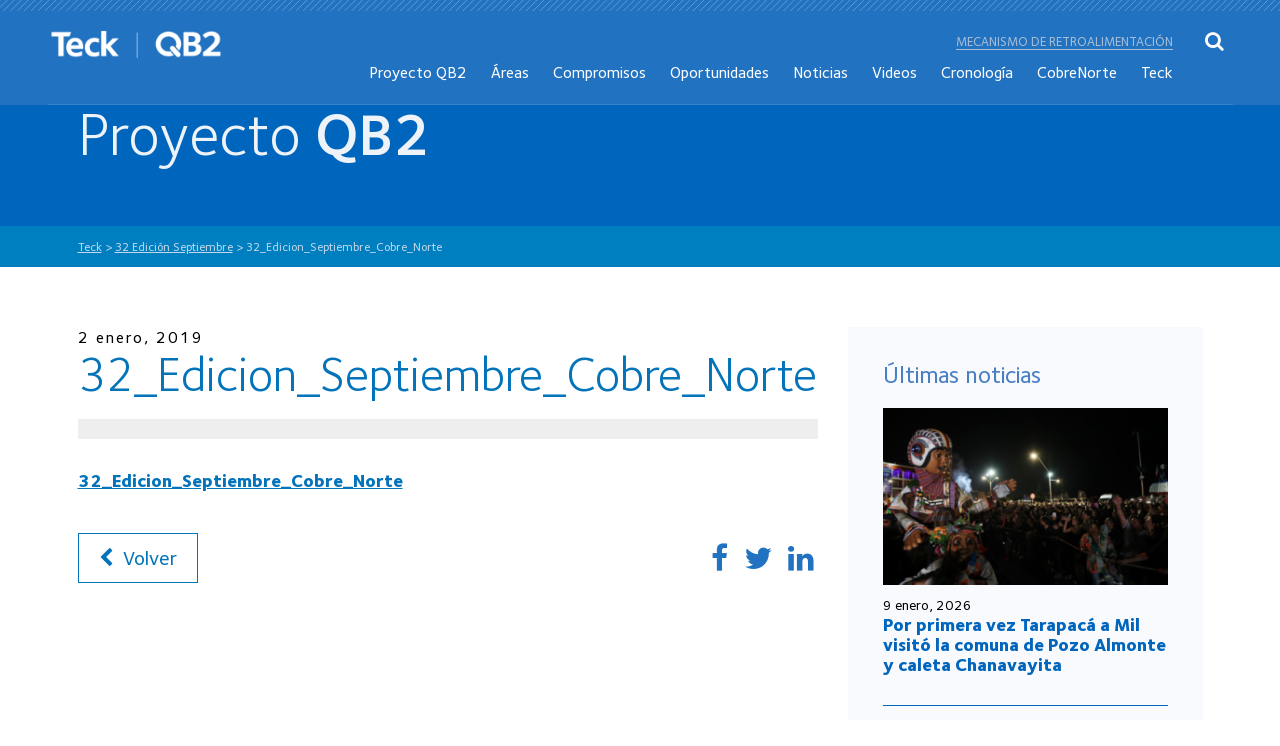

--- FILE ---
content_type: text/html; charset=UTF-8
request_url: https://www.quebradablancafase2.cl/diario/32-edicion-septiembre-cobre-norte/32_edicion_septiembre_cobre_norte/
body_size: 6128
content:
<!DOCTYPE html PUBLIC "-//W3C//DTD XHTML 1.0 Strict//EN"
    "http://www.w3.org/TR/xhtml1/DTD/xhtml1-strict.dtd">

<html xmlns="http://www.w3.org/1999/xhtml" lang="es">

<head profile="http://gmpg.org/xfn/11">
	
	<meta http-equiv="Content-Type" content="text/html; charset=UTF-8" />
	
	
<title>
		     32_Edicion_Septiembre_Cobre_Norte | Teck	</title>
	
<link rel="icon" href="https://www.quebradablancafase2.cl/wp-content/themes/qb2/images/favicon.ico" />
<link rel="shortcut icon" type="image/x-icon" href="/images/favicon.ico" />
<meta http-equiv="Content-Type" content="text/html; charset=UTF-8" />
<meta http-equiv="X-UA-Compatible" content="IE=edge,chrome=1">
<meta name="viewport" content="width=device-width,initial-scale=1">

<link rel="stylesheet" href="https://www.quebradablancafase2.cl/wp-content/themes/qb2/css/fonts.css" type="text/css" media="all">
<link rel="stylesheet" href="https://www.quebradablancafase2.cl/wp-content/themes/qb2/css/bootstrap.min.css?version=1" type="text/css" media="all">
<link href="https://www.quebradablancafase2.cl/wp-content/themes/qb2/css/font-awesome.min.css" rel="stylesheet">

<!-- Owl Carousel Assets -->
<link href="https://www.quebradablancafase2.cl/wp-content/themes/qb2/css/owl.carousel.min.css" rel="stylesheet">
<link href="https://www.quebradablancafase2.cl/wp-content/themes/qb2/css/owl.theme.default.css" rel="stylesheet">

<!--link type="text/css" href="https://www.quebradablancafase2.cl/wp-content/themes/qb2/css/jquery-ui.css" rel="Stylesheet" /--> 

<link rel="stylesheet" href="https://www.quebradablancafase2.cl/wp-content/themes/qb2/css/animate.css?version=1">


<link rel="stylesheet" href="https://www.quebradablancafase2.cl/wp-content/themes/qb2/css/flexslider.css?version=1" type="text/css" media="screen" /> 

<link rel="stylesheet" href="https://www.quebradablancafase2.cl/wp-content/themes/qb2/css/normalize.css?version=1" type="text/css" media="all">
	<link rel="stylesheet" href="https://www.quebradablancafase2.cl/wp-content/themes/qb2/covid19/css/estilos.css?version=1" type="text/css" media="all">
<link rel="stylesheet" href="https://www.quebradablancafase2.cl/wp-content/themes/qb2/css/estilos.css?version=2" type="text/css" media="all">

	
	
<link rel='dns-prefetch' href='//s.w.org' />
<link rel="alternate" type="application/rss+xml" title="Teck &raquo; Feed" href="https://www.quebradablancafase2.cl/feed/" />
<link rel="alternate" type="application/rss+xml" title="Teck &raquo; RSS de los comentarios" href="https://www.quebradablancafase2.cl/comments/feed/" />
<link rel="alternate" type="application/rss+xml" title="Teck &raquo; 32_Edicion_Septiembre_Cobre_Norte RSS de los comentarios" href="https://www.quebradablancafase2.cl/diario/32-edicion-septiembre-cobre-norte/32_edicion_septiembre_cobre_norte/feed/" />
<link rel='stylesheet' id='wp-block-library-css'  href='https://www.quebradablancafase2.cl/wp-includes/css/dist/block-library/style.min.css?ver=5.0.22' type='text/css' media='all' />
<link rel='stylesheet' id='contact-form-7-css'  href='https://www.quebradablancafase2.cl/wp-content/plugins/contact-form-7/includes/css/styles.css?ver=5.1' type='text/css' media='all' />
<link rel='stylesheet' id='wp-pagenavi-css'  href='https://www.quebradablancafase2.cl/wp-content/plugins/wp-pagenavi/pagenavi-css.css?ver=2.70' type='text/css' media='all' />
<style id='rocket-lazyload-inline-css' type='text/css'>
.no-js .rll-youtube-player, .no-js [data-lazy-src]{display:none !important;}
</style>
<script type='text/javascript' src='https://www.quebradablancafase2.cl/wp-includes/js/jquery/jquery.js?ver=1.12.4'></script>
<script type='text/javascript' src='https://www.quebradablancafase2.cl/wp-includes/js/jquery/jquery-migrate.min.js?ver=1.4.1'></script>
<link rel='https://api.w.org/' href='https://www.quebradablancafase2.cl/wp-json/' />
<link rel='shortlink' href='https://www.quebradablancafase2.cl/?p=598' />
<link rel="alternate" type="application/json+oembed" href="https://www.quebradablancafase2.cl/wp-json/oembed/1.0/embed?url=https%3A%2F%2Fwww.quebradablancafase2.cl%2Fdiario%2F32-edicion-septiembre-cobre-norte%2F32_edicion_septiembre_cobre_norte%2F" />
<link rel="alternate" type="text/xml+oembed" href="https://www.quebradablancafase2.cl/wp-json/oembed/1.0/embed?url=https%3A%2F%2Fwww.quebradablancafase2.cl%2Fdiario%2F32-edicion-septiembre-cobre-norte%2F32_edicion_septiembre_cobre_norte%2F&#038;format=xml" />
		<style type="text/css">.recentcomments a{display:inline !important;padding:0 !important;margin:0 !important;}</style>
		<link rel="icon" href="https://www.quebradablancafase2.cl/wp-content/uploads/2018/12/cropped-qb2-32x32.png" sizes="32x32" />
<link rel="icon" href="https://www.quebradablancafase2.cl/wp-content/uploads/2018/12/cropped-qb2-192x192.png" sizes="192x192" />
<link rel="apple-touch-icon-precomposed" href="https://www.quebradablancafase2.cl/wp-content/uploads/2018/12/cropped-qb2-180x180.png" />
<meta name="msapplication-TileImage" content="https://www.quebradablancafase2.cl/wp-content/uploads/2018/12/cropped-qb2-270x270.png" />
<!-- Google Tag Manager -->
<script>(function(w,d,s,l,i){w[l]=w[l]||[];w[l].push({'gtm.start':
new Date().getTime(),event:'gtm.js'});var f=d.getElementsByTagName(s)[0],
j=d.createElement(s),dl=l!='dataLayer'?'&l='+l:'';j.async=true;j.src=
'https://www.googletagmanager.com/gtm.js?id='+i+dl;f.parentNode.insertBefore(j,f);
})(window,document,'script','dataLayer','GTM-MKZ7SHG');</script>
<!-- End Google Tag Manager -->
</head>

<body class="attachment attachment-template-default single single-attachment postid-598 attachmentid-598 attachment-pdf">
<!-- Google Tag Manager (noscript) -->
<noscript><iframe src="https://www.googletagmanager.com/ns.html?id=GTM-MKZ7SHG"
height="0" width="0" style="display:none;visibility:hidden"></iframe></noscript>
<!-- End Google Tag Manager (noscript) -->
<div id="cargando"></div>

<div class="wrapper">

<header class="wow slideInDown" data-wow-delay="0.7s" data-wow-duration="0.5s">
	<div class="linea-top">	
		<img src="data:image/svg+xml,%3Csvg xmlns=\'http://www.w3.org/2000/svg\' viewBox=\'0 0 1 1\'%3E%3C/svg%3E" data-lazy-src="https://www.quebradablancafase2.cl/wp-content/themes/qb2/images/linea-top.png" /><noscript><img src="https://www.quebradablancafase2.cl/wp-content/themes/qb2/images/linea-top.png" /></noscript>
	</div>
	<div class="wrap">
		<div class="wrap-head">
			<div class="logo">
				<h1>
				<a href="https://www.quebradablancafase2.cl/">
					<img src="data:image/svg+xml,%3Csvg xmlns=\'http://www.w3.org/2000/svg\' viewBox=\'0 0 1 1\'%3E%3C/svg%3E" data-lazy-src="https://www.quebradablancafase2.cl/wp-content/themes/qb2/images/logo.png" class="logo-no-fixed"/><noscript><img src="https://www.quebradablancafase2.cl/wp-content/themes/qb2/images/logo.png" class="logo-no-fixed"/></noscript>
					<img src="data:image/svg+xml,%3Csvg xmlns=\'http://www.w3.org/2000/svg\' viewBox=\'0 0 1 1\'%3E%3C/svg%3E" data-lazy-src="https://www.quebradablancafase2.cl/wp-content/themes/qb2/images/logo2.png" class="logo-fixed"/><noscript><img src="https://www.quebradablancafase2.cl/wp-content/themes/qb2/images/logo2.png" class="logo-fixed"/></noscript>
				</a>
				</h1>
			</div>
			<nav>
				<ul class="otromenu">
					<li><a href="https://www.quebradablancafase2.cl/mecanismo-de-retroalimentacion/">Mecanismo de retroalimentación</a></li>
				</ul>
				<ul>
					 <ul id="menu-menu-principal" class=""><li id="menu-item-259" class="menu-item menu-item-type-post_type menu-item-object-page menu-item-259"><a href="https://www.quebradablancafase2.cl/el-proyecto/">Proyecto QB2</a></li>
<li id="menu-item-270" class="menu-item menu-item-type-post_type menu-item-object-page menu-item-270"><a href="https://www.quebradablancafase2.cl/proyecto-qb2/">Áreas</a></li>
<li id="menu-item-261" class="menu-item menu-item-type-post_type menu-item-object-page menu-item-261"><a href="https://www.quebradablancafase2.cl/nuestro-compromiso/">Compromisos</a></li>
<li id="menu-item-266" class="menu-item menu-item-type-post_type menu-item-object-page menu-item-266"><a href="https://www.quebradablancafase2.cl/oportunidades-del-proyecto/">Oportunidades</a></li>
<li id="menu-item-260" class="menu-item menu-item-type-post_type menu-item-object-page menu-item-260"><a href="https://www.quebradablancafase2.cl/noticias/">Noticias</a></li>
<li id="menu-item-1549" class="menu-item menu-item-type-post_type menu-item-object-page menu-item-1549"><a href="https://www.quebradablancafase2.cl/videos/">Videos</a></li>
<li id="menu-item-1149" class="menu-item menu-item-type-post_type menu-item-object-page menu-item-1149"><a href="https://www.quebradablancafase2.cl/cronologia/">Cronología</a></li>
<li id="menu-item-258" class="menu-item menu-item-type-post_type menu-item-object-page menu-item-258"><a href="https://www.quebradablancafase2.cl/cobrenorte/">CobreNorte</a></li>
<li id="menu-item-771" class="menu-item menu-item-type-post_type menu-item-object-page menu-item-771"><a href="https://www.quebradablancafase2.cl/quien-es-teck/">Teck</a></li>
<li id="menu-item-1855" class="menu-item menu-item-type-post_type menu-item-object-page menu-item-1855"><a href="https://www.quebradablancafase2.cl/mecanismo-de-retroalimentacion/">Mecanismo de retroalimentación</a></li>
</ul>				</ul>
			</nav>
			<div class="clear"></div>
			<div class="btn-buscar">
				<i class="fa fa-search"></i>
			</div>
			<div class="btn-menu">
				<span></span>
				<span></span>
				<span></span>
			</div>

			<div class="clear"></div>
		</div>
	</div>
</header>

<div class="buscador">
	<div class="cerrar-buscador">
		<i class="fa fa-times"></i>
	</div>
	<form action="https://www.quebradablancafase2.cl" id="searchform" method="get">
	<div class="form-buscador">
		
		<input type="text" id="s" name="s" placeholder="Ingresa tu búsqueda" />
		<button><i class="fa fa-search"></i></button>
		
	</div>
		</form>
</div>

<nav class="menu">
	<div class="cerrar-menu">
		<i class="fa fa-times"></i>
	</div>
	<ul>
		 <ul id="menu-menu-principal-1" class=""><li class="menu-item menu-item-type-post_type menu-item-object-page menu-item-259"><a href="https://www.quebradablancafase2.cl/el-proyecto/">Proyecto QB2</a></li>
<li class="menu-item menu-item-type-post_type menu-item-object-page menu-item-270"><a href="https://www.quebradablancafase2.cl/proyecto-qb2/">Áreas</a></li>
<li class="menu-item menu-item-type-post_type menu-item-object-page menu-item-261"><a href="https://www.quebradablancafase2.cl/nuestro-compromiso/">Compromisos</a></li>
<li class="menu-item menu-item-type-post_type menu-item-object-page menu-item-266"><a href="https://www.quebradablancafase2.cl/oportunidades-del-proyecto/">Oportunidades</a></li>
<li class="menu-item menu-item-type-post_type menu-item-object-page menu-item-260"><a href="https://www.quebradablancafase2.cl/noticias/">Noticias</a></li>
<li class="menu-item menu-item-type-post_type menu-item-object-page menu-item-1549"><a href="https://www.quebradablancafase2.cl/videos/">Videos</a></li>
<li class="menu-item menu-item-type-post_type menu-item-object-page menu-item-1149"><a href="https://www.quebradablancafase2.cl/cronologia/">Cronología</a></li>
<li class="menu-item menu-item-type-post_type menu-item-object-page menu-item-258"><a href="https://www.quebradablancafase2.cl/cobrenorte/">CobreNorte</a></li>
<li class="menu-item menu-item-type-post_type menu-item-object-page menu-item-771"><a href="https://www.quebradablancafase2.cl/quien-es-teck/">Teck</a></li>
<li class="menu-item menu-item-type-post_type menu-item-object-page menu-item-1855"><a href="https://www.quebradablancafase2.cl/mecanismo-de-retroalimentacion/">Mecanismo de retroalimentación</a></li>
</ul>	</ul>
</nav>
<div class="sombra"></div>


<section class="banner-interior">
	<div class="wrap">
		<h1>Proyecto <b>QB2</b></h1>
	</div>
</section>
<div class="bread">
	<div class="wrap">
		<!-- Breadcrumb NavXT 6.2.1 -->
<span property="itemListElement" typeof="ListItem"><a property="item" typeof="WebPage" title="Ir a Teck." href="https://www.quebradablancafase2.cl" class="home"><span property="name">Teck</span></a><meta property="position" content="1"></span> &gt; <span property="itemListElement" typeof="ListItem"><a property="item" typeof="WebPage" title="Ir a 32 Edición Septiembre." href="https://www.quebradablancafase2.cl/diario/32-edicion-septiembre-cobre-norte/" class="post post-diario"><span property="name">32 Edición Septiembre</span></a><meta property="position" content="2"></span> &gt; <span class="post post-attachment current-item">32_Edicion_Septiembre_Cobre_Norte</span>	</div>
</div>



	


<section class="detalle-noticia">
	<div class="wrap">
		<div class="row">
			<div class="col-md-8">
				<div class="noticia">
					<div class="fecha">
						2 enero, 2019					</div>
					<h3>32_Edicion_Septiembre_Cobre_Norte</h3>

					<div class="img-not">
			                    <div class="carousel slide" id="gal-1" data-ride="carousel">
			                      <!-- Wrapper for slides -->
			                      <div class="carousel-inner" role="listbox">
									  
									
			                      </div>
			                       			                    </div>
	                    <div class="bajada-img-not">
	                    		                    </div>
					</div>

					<div class="texto-not">
						<p class="attachment"><a href='https://www.quebradablancafase2.cl/wp-content/uploads/2019/01/32_Edicion_Septiembre_Cobre_Norte.pdf'>32_Edicion_Septiembre_Cobre_Norte</a></p>
					</div>
					
										<a href="https://www.quebradablancafase2.cl/noticias/" class="volver"><i class="fa fa-chevron-left"></i> 								Volver</a>
					
					<div class="compartir-not">
		                <a href="javascript:void(0)" onclick="javascript:genericSocialShare('http://www.facebook.com/sharer.php?u=https://www.quebradablancafase2.cl/diario/32-edicion-septiembre-cobre-norte/32_edicion_septiembre_cobre_norte/')"><i class="fa fa-facebook" aria-hidden="true"></i></a>
		                <a href="javascript:void(0)" onclick="javascript:genericSocialShare('http://twitter.com/share?text=32_Edicion_Septiembre_Cobre_Norte&url=https://www.quebradablancafase2.cl/diario/32-edicion-septiembre-cobre-norte/32_edicion_septiembre_cobre_norte/')"><i class="fa fa-twitter" aria-hidden="true"></i></a>
		                <a href="javascript:void(0)" onclick="javascript:genericSocialShare('https://www.linkedin.com/shareArticle?mini=true&url=https://www.quebradablancafase2.cl/diario/32-edicion-septiembre-cobre-norte/32_edicion_septiembre_cobre_norte/&title=32_Edicion_Septiembre_Cobre_Norte&summary=&source=')"><i class="fa fa-linkedin" aria-hidden="true"></i></a>
		                <a class="visible-xs" href="whatsapp://send?text=32_Edicion_Septiembre_Cobre_Norte – https://www.quebradablancafase2.cl/diario/32-edicion-septiembre-cobre-norte/32_edicion_septiembre_cobre_norte/" data-action="share/whatsapp/share"><i class="fa fa-whatsapp" aria-hidden="true"></i></a>
					</div>
				</div>
			</div>
			

		

				<div class="col-md-4">
				<div class="ultimas-noticias">
										<h3>Últimas noticias</h3>
					
										
					
					
					<div class="item-ultima">
						<div class="img-ultima">
							<img src="data:image/svg+xml,%3Csvg xmlns=\'http://www.w3.org/2000/svg\' viewBox=\'0 0 1 1\'%3E%3C/svg%3E" data-lazy-src="https://www.quebradablancafase2.cl/wp-content/uploads/2026/01/Tarapacá-05-306x190.png" /><noscript><img src="https://www.quebradablancafase2.cl/wp-content/uploads/2026/01/Tarapacá-05-306x190.png" /></noscript>
						</div>
						<div class="fecha">
							9 enero, 2026						</div>
						<h4><a href="https://www.quebradablancafase2.cl/2026/01/09/por-primera-vez-tarapaca-a-mil-visito-la-comuna-de-pozo-almonte-y-caleta-chanavayita/">Por primera vez Tarapacá a Mil visitó la comuna de Pozo Almonte y caleta Chanavayita</a></h4>
					</div>					
					
										
					
					
					<div class="item-ultima">
						<div class="img-ultima">
							<img src="data:image/svg+xml,%3Csvg xmlns=\'http://www.w3.org/2000/svg\' viewBox=\'0 0 1 1\'%3E%3C/svg%3E" data-lazy-src="https://www.quebradablancafase2.cl/wp-content/uploads/2026/01/Noticia-Tarapaca-a-mil-01-306x190.jpg" /><noscript><img src="https://www.quebradablancafase2.cl/wp-content/uploads/2026/01/Noticia-Tarapaca-a-mil-01-306x190.jpg" /></noscript>
						</div>
						<div class="fecha">
							5 enero, 2026						</div>
						<h4><a href="https://www.quebradablancafase2.cl/2026/01/05/con-las-obras-acreedores-y-mr-bo-se-inauguro-el-festival-tarapaca-a-mil-2026-convocando-a-tablero-vuelto/">Con las Obras Acreedores y Mr. Bo se inauguró El Festival Tarapacá a Mil 2026 convocando A Tablero Vuelto</a></h4>
					</div>					
					
										
					
					
					<div class="item-ultima">
						<div class="img-ultima">
							<img src="data:image/svg+xml,%3Csvg xmlns=\'http://www.w3.org/2000/svg\' viewBox=\'0 0 1 1\'%3E%3C/svg%3E" data-lazy-src="https://www.quebradablancafase2.cl/wp-content/uploads/2026/01/Encuentro-Dirigencial-01-306x190.png" /><noscript><img src="https://www.quebradablancafase2.cl/wp-content/uploads/2026/01/Encuentro-Dirigencial-01-306x190.png" /></noscript>
						</div>
						<div class="fecha">
							5 enero, 2026						</div>
						<h4><a href="https://www.quebradablancafase2.cl/2026/01/05/teck-participo-en-encuentro-dirigencial-anual-2025-del-centro-social-victoria/">Teck participó en Encuentro Dirigencial Anual 2025 del Centro Social Victoria</a></h4>
					</div>					
					
										
										<a href="https://www.quebradablancafase2.cl/noticias/" class="btn azul">Ver todas las noticias <i class="fa fa-chevron-right"></i></a>
					
					
				</div>
			</div>
		</div>
	</div>
</section>
			
			
	

<footer>
	<div class="wrap">
		<div class="menu-footer mf1">
			<h4><a style="font-weight: 600; color: #fff;font-size: 16px; margin-bottom: 20px;" href="https://www.quebradablancafase2.cl/quien-es-teck/">Teck</a></h4>
		</div>	
		<div class="menu-footer mf2">
			<h4>Proyecto QB2</h4>
			<ul>
				<li><a href="https://www.quebradablancafase2.cl/el-proyecto/">El proyecto</a></li>
				<li><a href="https://www.quebradablancafase2.cl/historia/" class="activo">Permisos</a>
				</li>
				<li><a href="https://www.quebradablancafase2.cl/impacto-economico-y-social/">Impacto económico <br/>y social</a></li>
			</ul>
		</div>		
		<div class="menu-footer mf3">
			<h4>Áreas del proyecto</h4>
			<ul>
				<li><a href="https://www.quebradablancafase2.cl/proyecto-qb2/area-mina/">Área mina</a></li>
				<li><a href="https://www.quebradablancafase2.cl/proyecto-qb2/area-pampa/">Área pampa</a></li>
				<li><a href="https://www.quebradablancafase2.cl/proyecto-qb2/area-obras-lineales/">Área obras lineales</a></li>
				<li><a href="https://www.quebradablancafase2.cl/proyecto-qb2/area-puerto/">Área puerto</a></li>
			</ul>
		</div>		
		<div class="menu-footer mf4">
			<h4>Compromiso</h4>
			<ul>
				<li><a href="https://www.quebradablancafase2.cl/nuestro-compromiso/con-las-comunidades/">Con las comunidades</a></li>
				<li><a href="https://www.quebradablancafase2.cl/nuestro-compromiso/patrimonio-cultural/">Patrimonio cultural</a></li>
				<li><a href="https://www.quebradablancafase2.cl/nuestro-compromiso/sustentabilidad/">Con el medio ambiente</a></li>
				<li><a href="https://www.quebradablancafase2.cl/nuestro-compromiso/salud-y-seguridad/">Salud y seguridad</a></li>
				
			</ul>
		</div>		
		<div class="menu-footer mf5">
			<h4>Oportunidades</h4>
			<ul>
				<li><a href="https://www.quebradablancafase2.cl/oportunidades-del-proyecto/programa-de-empleabilidad-local/">Programa de empleo</a></li>
				<li><a href="https://www.quebradablancafase2.cl/oportunidades-del-proyecto/programa-de-capacitacion-elige-crecer/">Programa de capacitación</a></li>
				<li><a href="https://www.quebradablancafase2.cl/oportunidades-del-proyecto/programa-de-desarrollo-de-proveedores-locales/">Programa de desarrollo de proveedores</a></li>
			</ul>
		</div>		
		<div class="menu-footer mf6">
			<h4><a style="font-weight: 600; color: #fff;font-size: 16px; margin-bottom: 20px;" href="https://www.quebradablancafase2.cl/noticias/">Noticias y eventos</a></h4>
		</div>		
		
		<div class="clear"></div>

		<div class="footer-abajo">
			<div class="logo-footer">
				<a href="https://www.quebradablancafase2.cl"><img src="data:image/svg+xml,%3Csvg xmlns=\'http://www.w3.org/2000/svg\' viewBox=\'0 0 1 1\'%3E%3C/svg%3E" data-lazy-src="https://www.quebradablancafase2.cl/wp-content/themes/qb2/images/logo.png" /><noscript><img src="https://www.quebradablancafase2.cl/wp-content/themes/qb2/images/logo.png" /></noscript></a>
			</div>
			<div class="datos-footer">
				<div class="item-dato-footer">
					<i class="fa fa-phone"></i>
					<p>T: 56 2 24645700<br />
					F: 56 2 24645794</p>
				</div>				
				<div class="item-dato-footer">
					<i class="fa fa-map-marker"></i>
					<p>Avenida Isidora Goyenechea N° 2800,<br />
					Oficina 802, piso 8.<br />
					Las Condes, Santiago - Chile</p>
				</div>
			</div>
			<div class="newsletter-footer">
				<label>Diario Comunitario</label>
				
				<div role="form" class="wpcf7" id="wpcf7-f276-o1" lang="es-ES" dir="ltr">
<div class="screen-reader-response"></div>
<form action="/diario/32-edicion-septiembre-cobre-norte/32_edicion_septiembre_cobre_norte/#wpcf7-f276-o1" method="post" class="wpcf7-form" novalidate="novalidate">
<div style="display: none;">
<input type="hidden" name="_wpcf7" value="276" />
<input type="hidden" name="_wpcf7_version" value="5.1" />
<input type="hidden" name="_wpcf7_locale" value="es_ES" />
<input type="hidden" name="_wpcf7_unit_tag" value="wpcf7-f276-o1" />
<input type="hidden" name="_wpcf7_container_post" value="0" />
<input type="hidden" name="g-recaptcha-response" value="" />
</div>
<p><span class="wpcf7-form-control-wrap email-142"><input type="email" name="email-142" value="" size="40" class="wpcf7-form-control wpcf7-text wpcf7-email wpcf7-validates-as-required wpcf7-validates-as-email" aria-required="true" aria-invalid="false" placeholder="Ingresa tu correo" /></span><span id="hp696d44cf11438" class="wpcf7-form-control-wrap honeypot-6243321-wrap" style="display:none !important; visibility:hidden !important;"><label  class="hp-message">Deja este campo en blanco, por favor.</label><input class="wpcf7-form-control wpcf7-text"  type="text" name="honeypot-6243321" value="" size="40" tabindex="-1" autocomplete="nope" /></span><input type="submit" value="Suscribir" class="wpcf7-form-control wpcf7-submit" /></p>
<div class="wpcf7-response-output wpcf7-display-none"></div></form></div>					
				
				
			</div>
			<div class="clear"></div>
		</div>
	</div>
</footer>

</div><!-- End Wrapper -->

<script type="text/javascript" src="https://www.quebradablancafase2.cl/wp-content/themes/qb2/js/jquery.min.js"></script>
<script type="text/javascript" src="https://www.quebradablancafase2.cl/wp-content/themes/qb2/js/jquery-migrate.min.js"></script>
<!--script type="text/javascript" src="https://www.quebradablancafase2.cl/wp-content/themes/qb2/js/jquery-ui.js"></script -->
<script type="text/javascript" src="https://www.quebradablancafase2.cl/wp-content/themes/qb2/js/bootstrap.min.js"></script>
<script type="text/javascript" src="https://www.quebradablancafase2.cl/wp-content/themes/qb2/js/funciones.js"></script>
<script type="text/javascript" src="https://www.quebradablancafase2.cl/wp-content/themes/qb2/js/jquery.transform2d.js"></script>

<!-- FlexSlider -->
<script src="https://www.quebradablancafase2.cl/wp-content/themes/qb2/js/jquery.flexslider.js"></script>

<script type="text/javascript">
	jQuery(document).ready(function() {   
      $('#slide-home').flexslider({
        animation: "fade",
        directionNav: true,
        slideshow: false
      });  
      
    });
</script>


<script type="text/javascript">
$(function(){
	


});
</script>

<script src="https://www.quebradablancafase2.cl/wp-content/themes/qb2/js/owl.carousel.min.js"></script>

<script src="https://www.quebradablancafase2.cl/wp-content/themes/qb2/js/wow.js"></script>
<script>
    wow = new WOW(
      {
        animateClass: 'animated',
        offset:       100,
        mobile: false,
        callback:     function(box) {
          $(box).addClass('animado');
        }
      }
    );
    wow.init();
</script>
<script type="text/javascript" src="https://www.quebradablancafase2.cl/wp-content/themes/qb2/js/funciones-widget.js"></script>
<script type='text/javascript'>
/* <![CDATA[ */
var wpcf7 = {"apiSettings":{"root":"https:\/\/www.quebradablancafase2.cl\/wp-json\/contact-form-7\/v1","namespace":"contact-form-7\/v1"}};
/* ]]> */
</script>
<script type='text/javascript' src='https://www.quebradablancafase2.cl/wp-content/plugins/contact-form-7/includes/js/scripts.js?ver=5.1'></script>
<script type='text/javascript' src='https://www.quebradablancafase2.cl/wp-includes/js/wp-embed.min.js?ver=5.0.22'></script>
<script>(function(w, d){
            var b = d.getElementsByTagName("body")[0];
            var s = d.createElement("script"); s.async = true;
            s.src = !("IntersectionObserver" in w) ? "https://www.quebradablancafase2.cl/wp-content/plugins/rocket-lazy-load/assets/js/lazyload-8.17.min.js" : "https://www.quebradablancafase2.cl/wp-content/plugins/rocket-lazy-load/assets/js/lazyload-10.19.min.js";
            w.lazyLoadOptions = {
                elements_selector: "img[data-lazy-src],.rocket-lazyload-bg",
                data_src: "lazy-src",
                data_srcset: "lazy-srcset",
                data_sizes: "lazy-sizes",
                skip_invisible: false,
                class_loading: "lazyloading",
                class_loaded: "lazyloaded",
                threshold: 300,
                callback_load: function(element) {
                    if ( element.tagName === "IFRAME" && element.dataset.rocketLazyload == "fitvidscompatible" ) {
                        if (element.classList.contains("lazyloaded") ) {
                            if (typeof window.jQuery != "undefined") {
                                if (jQuery.fn.fitVids) {
                                    jQuery(element).parent().fitVids();
                                }
                            }
                        }
                    }
                }
            }; // Your options here. See "recipes" for more information about async.
            b.appendChild(s);
        }(window, document));
        
        // Listen to the Initialized event
        window.addEventListener('LazyLoad::Initialized', function (e) {
            // Get the instance and puts it in the lazyLoadInstance variable
            var lazyLoadInstance = e.detail.instance;
        
            if (window.MutationObserver) {
                var observer = new MutationObserver(function(mutations) {
                    mutations.forEach(function(mutation) {
                        lazyLoadInstance.update();
                    } );
                } );
                
                var b      = document.getElementsByTagName("body")[0];
                var config = { childList: true, subtree: true };
                
                observer.observe(b, config);
            }
        }, false);
        </script></body>

</html>

--- FILE ---
content_type: text/css
request_url: https://www.quebradablancafase2.cl/wp-content/themes/qb2/css/fonts.css
body_size: 328
content:
@font-face {
    font-family: 'advent';
    src: url('fonts/advent-Regular.woff2') format('woff2'),
        url('fonts/advent-Regular.woff') format('woff');
    font-weight: normal;
    font-style: normal;
}

@font-face {
    font-family: 'advent';
    src: url('fonts/advent-Bd3.woff2') format('woff2'),
        url('fonts/advent-Bd3.woff') format('woff');
    font-weight: 900;
    font-style: normal;
}

@font-face {
    font-family: 'advent';
    src: url('fonts/advent-Lt3.woff2') format('woff2'),
        url('fonts/advent-Lt3.woff') format('woff');
    font-weight: 100;
    font-style: normal;
}


@font-face {
    font-family: 'advent';
    src: url('fonts/advent-Bd1.woff2') format('woff2'),
        url('fonts/advent-Bd1.woff') format('woff');
    font-weight: bold;
    font-style: normal;
}

@font-face {
    font-family: 'advent';
    src: url('fonts/advent-Bd2.woff2') format('woff2'),
        url('fonts/advent-Bd2.woff') format('woff');
    font-weight: 800;
    font-style: normal;
}

@font-face {
    font-family: 'advent';
    src: url('fonts/advent-Lt2.woff2') format('woff2'),
        url('fonts/advent-Lt2.woff') format('woff');
    font-weight: 200;
    font-style: normal;
}


@font-face {
    font-family: 'advent';
    src: url('fonts/advent-Lt1.woff2') format('woff2'),
        url('fonts/advent-Lt1.woff') format('woff');
    font-weight: 300;
    font-style: normal;
}

@font-face {
    font-family: 'Foundry Sterling';
    src: url('fonts/FoundrySterling-BookItalic.woff2') format('woff2'),
        url('fonts/FoundrySterling-BookItalic.woff') format('woff');
    font-weight: normal;
    font-style: italic;
}


@font-face {
    font-family: 'Foundry Sterling';
    src: url('fonts/FoundrySterling-Medium.woff2') format('woff2'),
        url('fonts/FoundrySterling-Medium.woff') format('woff');
    font-weight: 500;
    font-style: normal;
}

@font-face {
    font-family: 'Foundry Sterling';
    src: url('fonts/FoundrySterling-ExtraBold.woff2') format('woff2'),
        url('fonts/FoundrySterling-ExtraBold.woff') format('woff');
    font-weight: 900;
    font-style: normal;
}

@font-face {
    font-family: 'Foundry Sterling';
    src: url('fonts/FoundrySterling-Demi.woff2') format('woff2'),
        url('fonts/FoundrySterling-Demi.woff') format('woff');
    font-weight: 600;
    font-style: normal;
}

@font-face {
    font-family: 'Foundry Sterling';
    src: url('fonts/FoundrySterling-Light.woff2') format('woff2'),
        url('fonts/FoundrySterling-Light.woff') format('woff');
    font-weight: 300;
    font-style: normal;
}

@font-face {
    font-family: 'Foundry Sterling';
    src: url('fonts/FoundrySterling-Book.woff2') format('woff2'),
        url('fonts/FoundrySterling-Book.woff') format('woff');
    font-weight: normal;
    font-style: normal;
}

--- FILE ---
content_type: application/javascript
request_url: https://www.quebradablancafase2.cl/wp-content/themes/qb2/js/funciones.js
body_size: 1973
content:
$(document).ready(function() {

	$(window).on('scroll', function() {
		if($(window).scrollTop() > 50) {
			$('header').addClass('fixed');
		} else {
			$('header').removeClass('fixed');
		}
		if($(window).scrollTop() > $(window).height()){
			$('.banner-home').addClass('oculto');
		}else{
			$('.banner-home').removeClass('oculto');
		}
            var barra = $(window).scrollTop();

            if($('.scroll').length){
            sc = $('.scroll').offset().top - $(window).scrollTop();
            if(sc < 400){
            	$('.scroll').addClass('oculto');
            }
            else{
            	$('.scroll').removeClass('oculto');
            }
        	}

            var posicion = barra * 1;
            var posicion2 = barra * 0.10;
            var posicion3 = barra * 0.01;
            var posicion4 = barra * 0.25;


            if($(window).width()>768){
	            $('.texto-slide > div').css('margin-top',-posicion);
	            //$('.ganadores').css('margin-top',-posicion);
        	}

	});

	var offs = 0;
	if($(window).width()>991){

	var altura = $(window).height()
	var fadeStart= altura/4
	    ,fadeUntil= altura/2
	    ,fading = $('.texto-slide > div');

	    console.log('fadeStart: '+ fadeStart);
	    console.log('fadeUntil: '+ fadeUntil);

	var lastScrollTop = 0;

	$(window).bind('scroll', function(){
	    var offset = $(document).scrollTop()
	        ,opacity=0
	    ;

		if (offset > lastScrollTop){
	        if(offset >= fadeStart && offset <= fadeUntil && offs == 0){
	        console.log('offset: '+ offset);
	        offs = 1;

			}
		} else {
		    if(offset >= fadeUntil){
		    	offs = 0;
		    }
		}

		lastScrollTop = offset;


	    if( offset<=fadeStart ){
	        opacity=1;
	    }else if( offset<=fadeUntil ){
	        opacity=1-offset/fadeUntil;

	    }
	    fading.css('opacity',opacity);
	});
	}

	$('.btn-menu').click(function(){
		$('.menu').addClass('visible');
		$('.sombra').addClass('visible');
	});
	$('.cerrar-menu').click(function(){
		$('.menu').removeClass('visible');
		$('.sombra').removeClass('visible');
	});
	
	$('.btn-buscar').click(function(){
		$('.buscador').addClass('visible');
	});	
	$('.cerrar-buscador').click(function(){
		$('.buscador').removeClass('visible');
	});

	$('.menu ul li a').click(function(){
		$('.menu').removeClass('visible');
		$('.sombra').removeClass('visible');
	});
	animar();
	function animar(){
		$('.scroll').animate({ bottom: '10px' }, 800).animate({
			bottom: '20px'
		}, 800, animar);
	}	

    $('.menu-tabs a').click(function (e) {
        e.preventDefault();
        $(this).parent().find('a').removeClass('activo');
        $(this).addClass('activo');

        var t1 = $(this).parent().data('rel');
        var t2 = $(this).data('rel');


        $('#' + t1 + ' .panel-tab').show();
        $('#' + t1 + ' .panel-tab').removeClass('visible');
        $('#' + t1 + ' .panel-tab.panel-' + t2).addClass('visible');
    });    

    $('.tabs-interior a').click(function (e) {
        e.preventDefault();
        $(this).parent().find('a').removeClass('activo');
        $(this).addClass('activo');

        var t1 = $(this).parent().data('rel');
        var t2 = $(this).data('rel');


        $('#' + t1 + ' .panel-tab-interior').show();
        $('#' + t1 + ' .panel-tab-interior').removeClass('visible');
        $('#' + t1 + ' .panel-tab-interior.panel-int-' + t2).addClass('visible');
    });

     $('a.ancla[href*=#]').click(function() {

     if (location.pathname.replace(/^\//,'') == this.pathname.replace(/^\//,'')
         && location.hostname == this.hostname) {

             var $target = $(this.hash);

             $target = $target.length && $target || $('[name=' + this.hash.slice(1) +']');

             if ($target.length) {

                 var targetOffset = $target.offset().top - 90;

                 $('html,body').animate({scrollTop: targetOffset}, 1000);

                 return false;

            }

       }

   });     

    $('#menu-item-275 a[href*=#]').click(function() {

     if (location.pathname.replace(/^\//,'') == this.pathname.replace(/^\//,'')
         && location.hostname == this.hostname) {

             var $target = $(this.hash);

             $target = $target.length && $target || $('[name=' + this.hash.slice(1) +']');

             if ($target.length) {

                 var targetOffset = $target.offset().top - 90;

                 $('html,body').animate({scrollTop: targetOffset}, 1000);

                 return false;

            }

       }

   });    
    $('#menu-item-432 a[href*=#]').click(function() {

     if (location.pathname.replace(/^\//,'') == this.pathname.replace(/^\//,'')
         && location.hostname == this.hostname) {

             var $target = $(this.hash);

             $target = $target.length && $target || $('[name=' + this.hash.slice(1) +']');

             if ($target.length) {

                 var targetOffset = $target.offset().top - 90;

                 $('html,body').animate({scrollTop: targetOffset}, 1000);

                 return false;

            }

       }

   });


	/*--ACORDEON--*/
    $('.panel-heading a').click(function() {
  
        $(this).parent().parent().parent().parent().find('.panel-heading').removeClass('active');
        if(!$(this).closest('.panel').find('.panel-collapse').hasClass('in')){
            $(this).parents('.panel-heading').addClass('active');
        }
        //var targetOffset = $(this).offset().top - 200;
        //$('html,body').animate({scrollTop: targetOffset}, 1000);
    });
    /*--FIN ACORDEON--*/
});


function genericSocialShare(url){
    window.open(url,'sharer','toolbar=0,status=0,width=648,height=395');
    return true;
}

$(window).load(function () {
	$('#cargando').fadeOut(1200);
	$('.flexslider#slide-home').addClass('visible');

    var h4 = 0;
    $('.box-programa .body-box-programa').each(function (index, value) {
        var ht4 = $(this).height();
        if (ht4 > h4) {
            h4 = ht4;
        }
    });
   /* $('.box-programa .body-box-programa').height(h4); */

    $('.box-programa').each(function (index, value) {
        var color = $(this).find('.body-box-programa div:last-child').css( "background-color" );
        $(this).find('.body-box-programa').css('background-color', color);
    });

    var h4 = 0;
        if($(window).width()>768){
            $('.col-retro').each(function (index, value){
                var ht4 = $(this).height();
                if(ht4 > h4){
                    h4 = ht4;
                }        
            }); 
            h4 =+ 80;
            $('.col-retro').css('min-height',h4);  
        }    

    var f = 0;
        if($(window).width()>480){
            $('.item-fase').each(function (index, value){
                var ft = $(this).height();
                if(ft > f){
                    f = ft;
                }        
            }); 
            $('.item-fase').height(f);             

            var n = 0;
            $('.todas-noticias .box-noticia').each(function (index, value){
                var nt = $(this).height();
                if(nt > n){
                    n = nt;
                }        
            }); 
        $('.todas-noticias .box-noticia').height(n);   
        }

     var g1 = $('.fotos-videos .box-galeria').height();

     $('.fotos-videos .box-video').height(g1);
});

//Timeline
jQuery(document).ready(function($){
	var $timeline_block = $('.progress-timeline-block');
	
	//hide timeline blocks which are outside the viewport
	$timeline_block.each(function(){
		if($(this).offset().top > $(window).scrollTop()+$(window).height()*0.75) {
			$(this).find('.progress-timeline-img, .progress-timeline-content').addClass('is-hidden');
		}
	});
	
	//on scolling, show/animate timeline blocks when enter the viewport
	$(window).on('scroll', function(){
		$timeline_block.each(function(){
			if( $(this).offset().top <= $(window).scrollTop()+$(window).height()*0.75 && $(this).find('.progress-timeline-img').hasClass('is-hidden') ) {
				$(this).find('.progress-timeline-img, .progress-timeline-content').removeClass('is-hidden').addClass('bounce-in');
			}
		});
	});
});